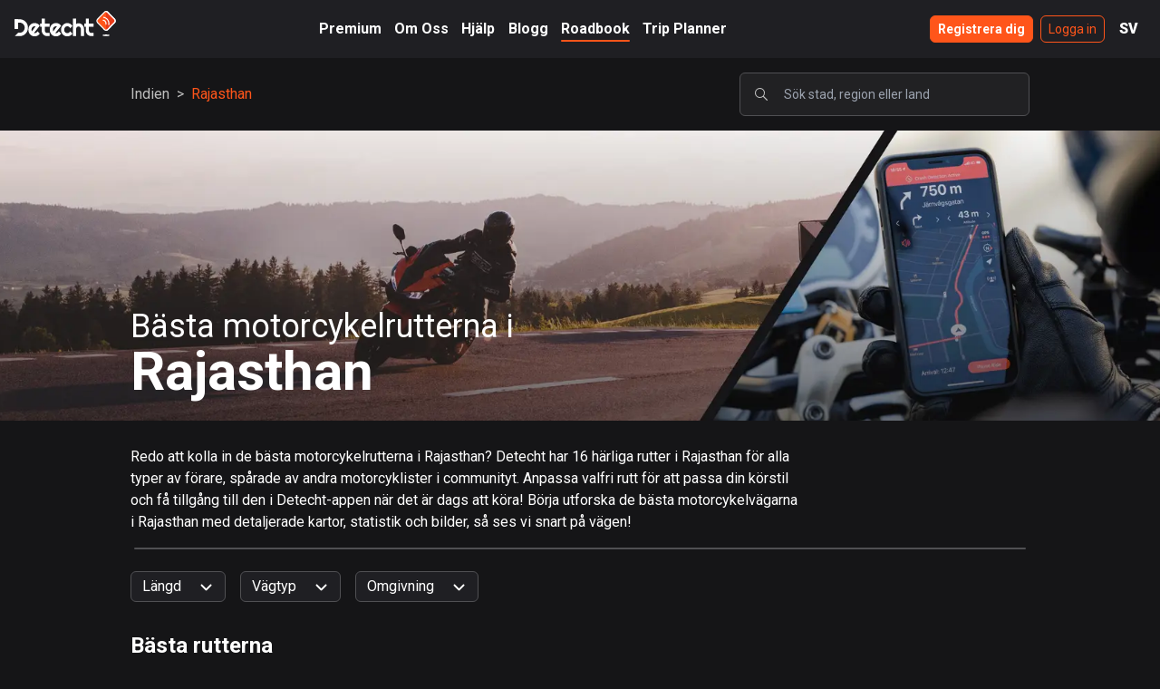

--- FILE ---
content_type: text/html; charset=utf-8
request_url: https://www.detechtapp.com/_next/data/Y3yM-VcnqkM-Z2-gLnohV/sv/roadbook.json
body_size: 5317
content:
{"pageProps":{"popularCountries":[{"id":"us","name":"USA","slug":"/united-states","continentId":"north-america","continentName":"Nordamerika","routes":486616},{"id":"se","name":"Sverige","slug":"/sweden","continentId":"europe","continentName":"Europa","routes":165482},{"id":"gb","name":"Storbritannien","slug":"/united-kingdom","continentId":"europe","continentName":"Europa","routes":95269},{"id":"au","name":"Australien","slug":"/australia","continentId":"oceania","continentName":"Oceanien","routes":79892},{"id":"ca","name":"Kanada","slug":"/canada","continentId":"north-america","continentName":"Nordamerika","routes":66096},{"id":"no","name":"Norge","slug":"/norway","continentId":"europe","continentName":"Europa","routes":28806},{"id":"nl","name":"Nederländerna","slug":"/netherlands","continentId":"europe","continentName":"Europa","routes":28487},{"id":"mx","name":"Mexiko","slug":"/mexico","continentId":"south-america","continentName":"Sydamerika","routes":20529},{"id":"dk","name":"Danmark","slug":"/denmark","continentId":"europe","continentName":"Europa","routes":17335},{"id":"de","name":"Tyskland","slug":"/germany","continentId":"europe","continentName":"Europa","routes":16956},{"id":"pt","name":"Portugal","slug":"/portugal","continentId":"europe","continentName":"Europa","routes":16890},{"id":"nz","name":"Nya Zeeland","slug":"/new-zealand","continentId":"oceania","continentName":"Oceanien","routes":13362},{"id":"es","name":"Spanien","slug":"/spain","continentId":"europe","continentName":"Europa","routes":11746},{"id":"it","name":"Italien","slug":"/italy","continentId":"europe","continentName":"Europa","routes":11618},{"id":"br","name":"Brasilien","slug":"/brazil","continentId":"south-america","continentName":"Sydamerika","routes":6459},{"id":"fr","name":"Frankrike","slug":"/france","continentId":"europe","continentName":"Europa","routes":6210},{"id":"pl","name":"Polen","slug":"/poland","continentId":"europe","continentName":"Europa","routes":4770},{"id":"ch","name":"Schweiz","slug":"/switzerland","continentId":"europe","continentName":"Europa","routes":4690},{"id":"be","name":"Belgien","slug":"/belgium","continentId":"europe","continentName":"Europa","routes":4189},{"id":"at","name":"Österrike","slug":"/austria","continentId":"europe","continentName":"Europa","routes":4151},{"id":"gr","name":"Grekland","slug":"/greece","continentId":"europe","continentName":"Europa","routes":3958},{"id":"ie","name":"Irland","slug":"/ireland","continentId":"europe","continentName":"Europa","routes":3871},{"id":"ph","name":"Filippinerna","slug":"/philippines","continentId":"asia","continentName":"Asien","routes":3317},{"id":"hu","name":"Ungern","slug":"/hungary","continentId":"europe","continentName":"Europa","routes":3082},{"id":"in","name":"Indien","slug":"/india","continentId":"asia","continentName":"Asien","routes":2822},{"id":"fi","name":"Finland","slug":"/finland","continentId":"europe","continentName":"Europa","routes":2637},{"id":"th","name":"Thailand","slug":"/thailand","continentId":"asia","continentName":"Asien","routes":2072},{"id":"id","name":"Indonesien","slug":"/indonesia","continentId":"asia","continentName":"Asien","routes":1830},{"id":"lt","name":"Litauen","slug":"/lithuania","continentId":"europe","continentName":"Europa","routes":1729},{"id":"cy","name":"Cypern","slug":"/cyprus","continentId":"asia","continentName":"Asien","routes":1646},{"id":"cz","name":"Tjeckien","slug":"/czech-republic","continentId":"europe","continentName":"Europa","routes":1591},{"id":"ro","name":"Rumänien","slug":"/romania","continentId":"europe","continentName":"Europa","routes":1321},{"id":"co","name":"Colombia","slug":"/colombia","continentId":"south-america","continentName":"Sydamerika","routes":1268},{"id":"my","name":"Malaysia","slug":"/malaysia","continentId":"asia","continentName":"Asien","routes":1206},{"id":"za","name":"Sydafrika","slug":"/south-africa","continentId":"africa","continentName":"Afrika","routes":1186},{"id":"si","name":"Slovenien","slug":"/slovenia","continentId":"europe","continentName":"Europa","routes":1055},{"id":"rs","name":"Kosovo","slug":"/kosovo","continentId":"europe","continentName":"Europa","routes":1046},{"id":"hr","name":"Kroatien","slug":"/croatia","continentId":"europe","continentName":"Europa","routes":1031},{"id":"ee","name":"Estland","slug":"/estonia","continentId":"europe","continentName":"Europa","routes":1029},{"id":"ar","name":"Argentina","slug":"/argentina","continentId":"south-america","continentName":"Sydamerika","routes":852},{"id":"sk","name":"Slovakien","slug":"/slovakia","continentId":"europe","continentName":"Europa","routes":778},{"id":"il","name":"Israel","slug":"/israel","continentId":"asia","continentName":"Asien","routes":726},{"id":"pe","name":"Peru","slug":"/peru","continentId":"south-america","continentName":"Sydamerika","routes":700},{"id":"mt","name":"Malta","slug":"/malta","continentId":"europe","continentName":"Europa","routes":689},{"id":"lu","name":"Luxemburg","slug":"/luxembourg","continentId":"europe","continentName":"Europa","routes":684},{"id":"bg","name":"Bulgarien","slug":"/bulgaria","continentId":"europe","continentName":"Europa","routes":623},{"id":"pr","name":"Puerto Rico","slug":"/puerto-rico","continentId":"south-america","continentName":"Sydamerika","routes":618},{"id":"cl","name":"Chile","slug":"/chile","continentId":"south-america","continentName":"Sydamerika","routes":573},{"id":"sg","name":"Singapore","slug":"/singapore","continentId":"asia","continentName":"Asien","routes":530},{"id":"ru","name":"Ryssland","slug":"/russia","continentId":"europe","continentName":"Europa","routes":520},{"id":"lv","name":"Lettland","slug":"/latvia","continentId":"europe","continentName":"Europa","routes":519},{"id":"ec","name":"Ecuador","slug":"/ecuador","continentId":"south-america","continentName":"Sydamerika","routes":483},{"id":"vn","name":"Vietnam","slug":"/vietnam","continentId":"asia","continentName":"Asien","routes":446},{"id":"ax","name":"Åland","slug":"/aland-islands","continentId":"europe","continentName":"Europa","routes":415},{"id":"ua","name":"Ukraina","slug":"/ukraine","continentId":"europe","continentName":"Europa","routes":385},{"id":"pk","name":"Pakistan","slug":"/pakistan","continentId":"asia","continentName":"Asien","routes":379},{"id":"bd","name":"Bangladesh","slug":"/bangladesh","continentId":"asia","continentName":"Asien","routes":347},{"id":"ve","name":"Venezuela","slug":"/venezuela","continentId":"south-america","continentName":"Sydamerika","routes":344},{"id":"gt","name":"Guatemala","slug":"/guatemala","continentId":"south-america","continentName":"Sydamerika","routes":310},{"id":"tr","name":"Turkiet","slug":"/turkey","continentId":"asia","continentName":"Asien","routes":302},{"id":"jp","name":"Japan","slug":"/japan","continentId":"asia","continentName":"Asien","routes":297},{"id":"is","name":"Island","slug":"/iceland","continentId":"europe","continentName":"Europa","routes":243},{"id":"ma","name":"Marocko","slug":"/morocco","continentId":"africa","continentName":"Afrika","routes":242},{"id":"ba","name":"Bosnien och Hercegovina","slug":"/bosnia-and-herzegovina","continentId":"europe","continentName":"Europa","routes":238},{"id":"ke","name":"Kenya","slug":"/kenya","continentId":"africa","continentName":"Afrika","routes":221},{"id":"mk","name":"Makedonien","slug":"/north-macedonia","continentId":"europe","continentName":"Europa","routes":194},{"id":"im","name":"Isle of Man","slug":"/isle-of-man","continentId":"europe","continentName":"Europa","routes":172},{"id":"cr","name":"Costa Rica","slug":"/costa-rica","continentId":"south-america","continentName":"Sydamerika","routes":145},{"id":"al","name":"Albanien","slug":"/albania","continentId":"europe","continentName":"Europa","routes":142},{"id":"dz","name":"Algeriet","slug":"/algeria","continentId":"africa","continentName":"Afrika","routes":139},{"id":"hk","name":"Hongkong","slug":"/hong-kong","continentId":"asia","continentName":"Asien","routes":134},{"id":"lk","name":"Sri Lanka","slug":"/sri-lanka","continentId":"asia","continentName":"Asien","routes":130},{"id":"by","name":"Vitryssland","slug":"/belarus","continentId":"europe","continentName":"Europa","routes":119},{"id":"bn","name":"Brunei","slug":"/brunei","continentId":"asia","continentName":"Asien","routes":104},{"id":"sv","name":"El Salvador","slug":"/el-salvador","continentId":"south-america","continentName":"Sydamerika","routes":104},{"id":"ae","name":"Förenade Arabemiraten","slug":"/united-arab-emirates","continentId":"asia","continentName":"Asien","routes":104},{"id":"lb","name":"Libanon","slug":"/lebanon","continentId":"asia","continentName":"Asien","routes":103},{"id":"eg","name":"Egypten","slug":"/egypt","continentId":"africa","continentName":"Afrika","routes":96},{"id":"bo","name":"Bolivia","slug":"/bolivia","continentId":"south-america","continentName":"Sydamerika","routes":92},{"id":"tw","name":"Taiwan","slug":"/taiwan","continentId":"asia","continentName":"Asien","routes":90},{"id":"kr","name":"Sydkorea","slug":"/south-korea","continentId":"asia","continentName":"Asien","routes":88},{"id":"do","name":"Dominikanska republiken","slug":"/dominican-republic","continentId":"south-america","continentName":"Sydamerika","routes":87},{"id":"gh","name":"Ghana","slug":"/ghana","continentId":"africa","continentName":"Afrika","routes":85},{"id":"ir","name":"Iran","slug":"/iran","continentId":"asia","continentName":"Asien","routes":84},{"id":"ng","name":"Nigeria","slug":"/nigeria","continentId":"africa","continentName":"Afrika","routes":82},{"id":"cn","name":"Kina","slug":"/peoples-republic-of-china","continentId":"asia","continentName":"Asien","routes":78},{"id":"jo","name":"Jordanien","slug":"/jordan","continentId":"asia","continentName":"Asien","routes":71},{"id":"cu","name":"Kuba","slug":"/cuba","continentId":"south-america","continentName":"Sydamerika","routes":70},{"id":"je","name":"Jersey","slug":"/jersey","continentId":"europe","continentName":"Europa","routes":69},{"id":"me","name":"Montenegro","slug":"/montenegro","continentId":"europe","continentName":"Europa","routes":68},{"id":"tn","name":"Tunisien","slug":"/tunisia","continentId":"africa","continentName":"Afrika","routes":62},{"id":"hn","name":"Honduras","slug":"/honduras","continentId":"south-america","continentName":"Sydamerika","routes":58},{"id":"re","name":"Réunion","slug":"/reunion","continentId":"africa","continentName":"Afrika","routes":58},{"id":"ad","name":"Andorra","slug":"/andorra","continentId":"europe","continentName":"Europa","routes":51},{"id":"ni","name":"Nicaragua","slug":"/nicaragua","continentId":"south-america","continentName":"Sydamerika","routes":51},{"id":"kw","name":"Kuwait","slug":"/kuwait","continentId":"asia","continentName":"Asien","routes":49},{"id":"np","name":"Nepal","slug":"/nepal","continentId":"asia","continentName":"Asien","routes":45},{"id":"ge","name":"Georgien","slug":"/georgia","continentId":"asia","continentName":"Asien","routes":43},{"id":"sa","name":"Saudiarabien","slug":"/saudi-arabia","continentId":"asia","continentName":"Asien","routes":43},{"id":"mm","name":"Burma","slug":"/myanmar","continentId":"asia","continentName":"Asien","routes":42}],"__lang":"sv","__namespaces":{"topbar":{"About_Us":"Om Oss","FAQ":"FAQ","Help":"Hjälp","Blog":"Blogg","Home":"Hem","Login":{"Buy_Premium":"Köp Premium","Log_In":"Logga in","Sign_Up":"Registrera dig"},"Premium":"Premium","Profile":"Profil","Roadbook":"Roadbook","Trip_Planner":"Trip Planner","locales":{"en":"English","sv":"Svenska"}},"units":{"day_short":"d","distance_km":"km","distance_miles":"mi","hour_short":"h","minute_short":"m","second_short":"s"},"errors":{"Already_subscribed_but_failed_payments":"Du har redan ett abonnemang men det finns ett problem med faktureringen. Åtgärda problemet där du hanterar dina {{provider}} prenumerationer","Already_subscriped_but_paused":"Din premiumprenumeration är pausad. Återuppta din prenumeration där du hanterar dina {{provider}} prenumerationer","Login_failed_Please_check_your_email_and_password":"Inloggningen misslyckades. Kontrollera din e-postadress och ditt lösenord.","Something_went_wrong":"Något gick fel","The_logged_in_user_is_already_premium":"Den inloggade användaren är redan premium","Too_many_log_in_attempts_Please_try_again_later":"För många inloggningsförsök, Försök igen senare.","You_need_to_be_premium_to_edit_a_curvy_planned_route":"Du måste vara premium för att redigera en kurvig rutt","You_need_to_be_premium_to_use_curvy_routing":"Du måste vara premium för att använda kurviga alternativet","auth/account-exists-with-different-credential":"Ett konto finns redan med samma e-postadress men med en annan inloggningsmetoden. Logga in med den metod som är kopplad till den här e-postadressen"},"profile":{"Account":{"Cancel_subscription":"Avbryt prenumeration","Change_payment_details":"Ändra betalningsuppgifter","Distance_Units":"Distansenhet","Email":"E-post","Experation_date":"Utgångsdatum","Explore_Premium":"Utforska Premium","First_name":"Förnamn","Last_name":"Efternamn","Manage_your_subscription_in_the_App_store":"Hantera din prenumeration i App Store","Manage_your_subscription_in_the_Google_Play_store":"Hantera din prenumeration i Google Play Store","No_plan":"Ingen prenumeration","One_month_plan":"Månads plan","Premium":"Premium","Premium_Plan":"Premium plan","Premium_plan":"Premium plan","Private_Profile":"Privat profil","Profile":"Profil","Settings":"Inställningar","Six_month_plan":"Säsongs plan","Twelve_month_plan":"Årlig plan","private_profile_desc":"När din profil är privat är det bara dina vänner som kan se innehållet i din profil","Delete":"Radera","Reset_driver_statistics":"Återställ förarstatistik","Reset_driver_statistics_confirm":"Är du säker att du vill återställa din förarstatistik?","Statistics_deleted":"Förarstatistik återställd","Delete_User_Data":"Radera användardata","Delete_user_data_confirm":"Är du säker på att du vill ta bort ditt konto? Ditt konto och all din data som dina rutter kommer att raderas. Detta går inte att återställa! Se till att avbryta eventuella pågående premiumprenumerationer innan du tar bort ditt konto"},"Change":"Ändra","Change_image":"Ändra bild","Click_and_choose_or_Drag_and_drop_a_image_here":"Klicka och välj eller dra och släpp en bild här","Delete_image":"Radera bilden","ProfileMenu":{"Account":"Konto","Routes":"Rutter","Sign_out":"Logga ut"},"Rotate":"Rotera","Save_image":"Spara bild","Total_distance":"Total körsträcka","Total_duration":"Total tid","Total_rides":"Totala körningar","Zoom":"Zoom","or":"eller"},"footer":{"All_rights_reserved":"Alla rättigheter förbehållna","Ambassador":"Ambassadör","Business_Inquiries":"Affärsförfrågningar:","Contact":"Kontakt","Feedback_Help":"Feedback & Hjälp:","Feedback":"Feedback:","Support":"Support:","Help":"Hjälp","Jobs":"Jobb","Legal":"Juridisk","Menu":"Meny","Office":"Kontor","Oppertunities":"Möjligheter","Partners":"Partners","Privacy_policy":"Integritetspolicy","Terms_of_Use":"Användarvillkor"},"roadbook":{"Category":{"Show_less":"Visa mindre","Show_more":"Visa mer","body_long":"Redo att kolla in de bästa motorcykelrutterna i {{name}}? Detecht har {{routes}} härliga rutter i {{name}} för alla typer av förare, spårade av andra motorcyklister i communityt. Anpassa valfri rutt för att passa din körstil och få tillgång till den i Detecht-appen när det är dags att köra! Börja utforska de bästa motorcykelvägarna i {{name}} med detaljerade kartor, statistik och bilder, så ses vi snart på vägen!","body_short":"Redo att kolla in de bästa motorcykelrutterna i {{name}}? Detecht har {{routes}} härliga rutter i {{name}} för alla typer av förare...","h1":"Bästa motorcykel rutterna i {{name}}","h1_short":"Bästa motorcykelrutterna i","routes_one":"{{count}} rutt","routes_other":"{{count}} rutter"},"Filter":{"Length":"Längd","Road_type":"Vägtyp","Scenery":"Omgivning"},"Landing":{"FIND_YOUR_NEXT_ROUTE":"HITTA DIN NÄSTA RUTT","Top_routes_near_you":"Bästa rutterna nära dig","body":"Bläddra bland över 100 000 motorcykel rutter i 150 länder som gjorts av motorcyklister."},"RouteCard":{"Curve_Score":"Kurvpoäng","Distance":"Distans","Elevation":"Höjdskillnad","Est_Time":"Est. Tid"},"RouteSearch":{"A-Z":"A-Ö","CITIES":"STÄDER","COUNTRIES":"LÄNDER","No_result":"Inget resultat","POPULAR":"POPULÄRA","REGIONS":"REGIONER","Region":"Region","Search_with_category":"Sök med kategori","Search_with_location":"Sök med plats","Unfortunately_we_couldnt_find_any_routes":"Tyvärr kunde vi inte hitta några rutter. Försök att utöka din sökning eller ändra sökort!","We_couldnt_find_anything_matching":"Vi kunde inte hitta något som matchade","placeholder":"Sök stad, region eller land"},"RoutesList":{"Clear_Filter":"Rensa Filter","Show_more_routes":"Visa fler rutter","Showing_x_of_x":"Visar {{showingCount}} av {{totalCount}}","Top_Routes":"Bästa rutterna"},"Scenery":{"City":"Stad","Curvy":"Kurvig","Fast":"Snabb","Field":"Fält","Forest":"Skog","Mountain":"Berg","Terrain":"Terräng","Water":"Vatten"},"ShareRoute":{"Customize":"Redigera","Detecht_App":"Detecht Appen","Export":"Exportera","Find_the_route_in_your_favorites":"Hitta rutten i dina <strong>favoriter</strong>","GPX":"GPX","Ride_it_with_Turn_by_Turn_Navigation":"Kör den med <strong>Turn-by-Turn navigation</strong>","Ride_this_route_with_Detecht":"Kör den här rutten med Detecht","Route":"Rutt","Send_this_route_to_the_Detecht_App":"Skicka den här rutten till Detecht-appen","Send_to":"Skicka till","Send_to_Detecht_App":"Skicka till Detecht App","Share_route":"Dela rutt"},"SpotifyCategories":{"Explore_routes_worldwide":"Utforska rutter över hela världen","Explore_top_routes_in_REGION":"Utforska de bästa rutterna i {{region}}","Explore_x_routes":"Utforska {{count}} rutter","Popular_cities_in_REGION":"Populära städer i {{region}}","Popular_regions_in_COUNTRY":"Populära regioner i {{country}}"},"details":{"Fun":"Kul","Ride_photos":"Foton från rutten","Riders_review":"Förarens recension","Road_Conditions":"Vägförhållanden","Scenery":"Landskap"},"seo":{"category":{"title":"Bästa Motorcykel vägarna i {{name}} - Detecht Roadbook"},"main":{"desc":"Upptäck 100 000 nya fantastiska motorcykelvägar från vårt community. Spara och planera rutter och kör med vår turn-by-tur navigering.","title":"Motorcykel Roadbook | sök bland 100 000 motorcykelrutter!"}}}}},"__N_SSG":true}